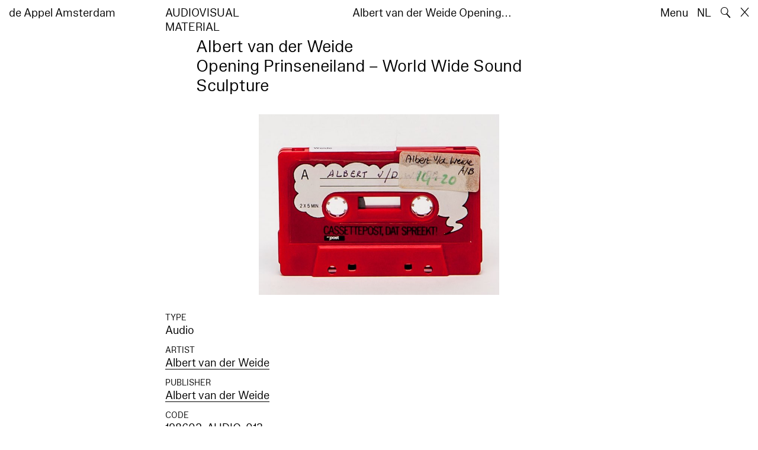

--- FILE ---
content_type: text/html; charset=utf-8
request_url: https://www.deappel.nl/en/archive/audios/15960-albert-van-der-weide-opening-prinseneiland-world-wide-sound-sculpture
body_size: 3846
content:
<!DOCTYPE html>
<html xmlns="http://www.w3.org/1999/xhtml" xml:lang="en" lang="en" class="" style="--bgcolor: #fff">
<head>
	<meta http-equiv="Content-Type" content="text/html;charset=utf-8" />
	<meta http-equiv="X-UA-Compatible" content="IE=edge" />
	<meta name="viewport" content="width=device-width, initial-scale=1, maximum-scale=1, minimum-scale=1" />
	<title>Albert van der WeideOpening Prinseneiland – World Wide Sound Sculpture - Archive - de Appel Amsterdam</title>

	<link rel="stylesheet" type="text/css" media="all" href="/styles/datepicker.min.css"/>
	<link rel="stylesheet" type="text/css" media="all" href="/styles/cbplayer.css?v=20250528152000"/>
    <link rel="stylesheet" type="text/css" media="all" href="/styles/mapbox.css"/>
    <link rel="stylesheet" type="text/css" media="all" href="/styles/roundslider.min.css"/>
	<link rel="stylesheet" type="text/css" media="all" href="/styles/main.css?v=20251028104828" />
	<meta property="og:url" content="https://www.deappel.nl/en/archive/audios/15960-albert-van-der-weide-opening-prinseneiland-world-wide-sound-sculpture" />
	<meta property="og:type" content="article" />
	<meta property="og:title" content="Albert van der WeideOpening Prinseneiland – World Wide Sound Sculpture - Archive - de Appel Amsterdam" />
	<meta name="twitter:card" content="summary_large_image">
	<meta name="twitter:title" content="Albert van der WeideOpening Prinseneiland – World Wide Sound Sculpture - Archive - de Appel Amsterdam" />
	<link rel="apple-touch-icon" sizes="180x180" href="/apple-touch-icon.png">
	<link rel="icon" type="image/png" sizes="32x32" href="/favicon-32x32.png">
	<link rel="icon" type="image/png" sizes="16x16" href="/favicon-16x16.png">
	<link rel="manifest" href="/site.webmanifest">
	<meta name="msapplication-TileColor" content="#da532c">
	<meta name="theme-color" content="#ffffff">
	<script>document.cookie='resolution='+Math.max(screen.width,screen.height)+("devicePixelRatio" in window ? ","+devicePixelRatio : ",1")+'; path=/';</script>
	<script src="https://cdn.usefathom.com/script.js" data-site="KVXDXELP" defer></script>
	<!--
		Design by Bardhi Haliti (https://bardhihaliti.com/)
		Technical realization by Systemantics (https://www.systemantics.net/)
	-->
</head>
<body>


<div class="overlayer overlayer--menu">
    <div class="overlayer__inner">
        <a href="/en/" class="logo landing-header__logo">
            de<br>
            Appel<br>
            Amsterdam
        </a>

        <div class="overlayer__top-right">
            <ul class="overlayer__right">
                <li class="overlayer__right-item overlayer__right-item--lang">
                <a href="/nl/archive/audios/15960-albert-van-der-weide-opening-prinseneiland-world-wide-sound-sculpture">NL</a>
                </li>

                <li class="overlayer__right-item">
                    <div class="icon icon--close overlayer__close"></div>
                </li>
            </ul>
        </div>

        <div class="overlayer__center-menu">

            <a href="/en/menu/513/514-mission" class="overlayer__center-item">About</a>
            <a href="/en/events/" class="overlayer__center-item">Programme &amp; Visit</a>
            <a href="/en/news/" class="overlayer__center-item">News</a>
            <a href="/en/menu/1682/14076-de-appel-periodical-1-composting-winter-2025" class="overlayer__center-item">Harvests</a>
        </div>

        <div class="charslayer__item charslayer__item--top charslayer__item--menu">
            <a href="/en/archive/">
                Archive
            </a>
        </div>

        <div class="charslayer__item charslayer__item--left charslayer__item--menu">
            <a href="/en/curatorial-programme/">
                Curatorial Programme
            </a>
        </div>

        <div class="charslayer__item charslayer__item--right charslayer__item--menu">
            <a href="/en/embedded-art/">
                Embedded Art
            </a>
        </div>

    </div>
</div>
<div class="pinheader" style="background-color: var(--bgcolor)">
    <div class="pinheader__inner">
        <a href="/en/" class="logo pinheader__home">
            de Appel Amsterdam
        </a>

        <div class="pinheader__menu pinheader__menu--upper">
            <div class="pinheader__menu-left pinheader__menu-left--narrow">
                Audiovisual material
            </div>
            <div class="pinheader__menu-center">
                
            </div>
            <div class="pinheader__menu-right">
                 Albert van der Weide Opening…
            </div>
        </div>

        <ul class="header__right">
            <li class="header__right-item">
                <span class="menu-button js-open-menu">
                    Menu
                </span>
            </li>
            <li class="header__right-item">
                <a href="/nl/archive/audios/15960-albert-van-der-weide-opening-prinseneiland-world-wide-sound-sculpture">NL</a>
            </li>
            <li class="header__right-item">
                <span class="search-button js-open-search">
                    🔍
                </span>
            </li>
            <li class="header__right-item">
                <a href="/en/" class="icon icon--close"></a>
            </li>
        </ul>
    </div>
</div>

<main class="main">
    <div class="main__inner main__inner--blocks">

        <div class="block block--title">
            <h1>Albert van der Weide<br />Opening Prinseneiland – World Wide Sound Sculpture</h1>
        </div>        <div class="block block--image block--image-s">
            <div class="lazyimage-container" style="padding-bottom: 75%">
                <img class="js-lazyload lazyimage" data-src="/fmpweb/images/67/33/6733__MG_5008e.jpg?w=1600" data-srcset="/fmpweb/images/67/33/6733__MG_5008e.jpg?w=100 100w,/fmpweb/images/67/33/6733__MG_5008e.jpg?w=200 200w,/fmpweb/images/67/33/6733__MG_5008e.jpg?w=300 300w,/fmpweb/images/67/33/6733__MG_5008e.jpg?w=400 400w,/fmpweb/images/67/33/6733__MG_5008e.jpg?w=500 500w,/fmpweb/images/67/33/6733__MG_5008e.jpg?w=640 640w,/fmpweb/images/67/33/6733__MG_5008e.jpg?w=750 750w,/fmpweb/images/67/33/6733__MG_5008e.jpg?w=828 828w,/fmpweb/images/67/33/6733__MG_5008e.jpg?w=1024 1024w,/fmpweb/images/67/33/6733__MG_5008e.jpg?w=1125 1125w,/fmpweb/images/67/33/6733__MG_5008e.jpg?w=1242 1242w,/fmpweb/images/67/33/6733__MG_5008e.jpg?w=1280 1280w,/fmpweb/images/67/33/6733__MG_5008e.jpg?w=1400 1400w,/fmpweb/images/67/33/6733__MG_5008e.jpg?w=1500 1500w,/fmpweb/images/67/33/6733__MG_5008e.jpg?w=1600 1600w,/fmpweb/images/67/33/6733__MG_5008e.jpg?w=1700 1700w,/fmpweb/images/67/33/6733__MG_5008e.jpg?w=1800 1800w,/fmpweb/images/67/33/6733__MG_5008e.jpg?w=1920 1920w" data-sizes="auto" alt="" src="">            </div>

            
        </div>        <div class="block block--factslist">
            <dl><dt>Type</dt><dd>Audio</dd>
<dt>Artist</dt><dd><a href="/en/archive/entities/91-albert-van-der-weide">Albert van der Weide</a></dd>
<dt>Publisher</dt><dd><a href="/en/archive/entities/91-albert-van-der-weide">Albert van der Weide</a></dd>
<dt>Code</dt><dd>198602-AUDIO-013</dd>
<dt>Details</dt><dd>audio cassette tape (K7)</dd></dl>
        </div>        <div class="block block--related">
            <div class="block-related-title">
                Related            </div>


            <div class="block-related-items">
<div class="related-item">
    <div class="related-item__wrap">
        <span class="related-item__image clickable-block" data-href="/en/archive/events/373-opening-of-the-new-premises-of-de-appel-prinseneiland-7-amsterdam">
            <img class="js-lazyload lazyimage" data-src="/images/thonikimages_1087_198602a.jpg?w=1600" data-srcset="/images/thonikimages_1087_198602a.jpg?w=100 100w,/images/thonikimages_1087_198602a.jpg?w=200 200w,/images/thonikimages_1087_198602a.jpg?w=300 300w,/images/thonikimages_1087_198602a.jpg?w=400 400w,/images/thonikimages_1087_198602a.jpg?w=500 500w,/images/thonikimages_1087_198602a.jpg?w=640 640w,/images/thonikimages_1087_198602a.jpg?w=750 750w,/images/thonikimages_1087_198602a.jpg?w=828 828w,/images/thonikimages_1087_198602a.jpg?w=1024 1024w,/images/thonikimages_1087_198602a.jpg?w=1125 1125w,/images/thonikimages_1087_198602a.jpg?w=1242 1242w,/images/thonikimages_1087_198602a.jpg?w=1280 1280w,/images/thonikimages_1087_198602a.jpg?w=1400 1400w,/images/thonikimages_1087_198602a.jpg?w=1500 1500w,/images/thonikimages_1087_198602a.jpg?w=1600 1600w,/images/thonikimages_1087_198602a.jpg?w=1700 1700w,/images/thonikimages_1087_198602a.jpg?w=1800 1800w,/images/thonikimages_1087_198602a.jpg?w=1920 1920w" data-sizes="auto" alt="" src="">
        </span>
        <a href="/en/archive/events/373-opening-of-the-new-premises-of-de-appel-prinseneiland-7-amsterdam" class="related-item__title">
            <div class="related-item__title-title">
                Opening of the new premises of De Appel: Prinseneiland 7, Amsterdam
            </div>
        </a>
    </div>

    <div class="related-item__date">
        exhibition<br>
                        30.04.1986    </div>
</div>
            </div>
        </div>
		<div class="block block--related-entitys">
			<div class="related-entitys">
<div class="related-entity">
    <a href="/en/archive/entities/91-albert-van-der-weide" class="related-entity__inner">
        <div class="related-entity__circle">
            <span class="related-entity__content">
                <span class="related-entity__name">
                    Albert van der Weide
                </span>
                        <span class="related-entity__role">
                    (artist)
                </span>
                    </span>
        </div>
    </a>
</div><div class="related-entity">
    <a href="/en/archive/entities/91-albert-van-der-weide" class="related-entity__inner">
        <div class="related-entity__circle">
            <span class="related-entity__content">
                <span class="related-entity__name">
                    Albert van der Weide
                </span>
                        <span class="related-entity__role">
                    (publisher)
                </span>
                    </span>
        </div>
    </a>
</div>			</div>
		</div>

    </div>

        <div class="block-search block-search--overlayer" style="background-color: var(--bgcolor)">
        <div class="block-search__inner">

            <div class="block-search__bullets">
                <div class="block-search__bullet block-search__bullet--active block-search__bullet--current js-block-search__bullet"></div>
                <div class="block-search__bullet js-block-search__bullet"></div>
                <div class="block-search__bullet js-block-search__bullet"></div>
            </div>


            <form action="/en/search" method="get" class="block-search__form" autocomplete="off">
                <div class="block-search__input-wrap">
                    <div class="block-search__icon">🔍</div>
                    <input type="text" name="q" class="block-search__input" placeholder="Search…">
                    <buton class="block-search__button">→</buton>
                </div>
            </form>

            <div class="block-search__bottom">
                <a href="/en/search" class="block-search__bottom-button">Filtered Search →</a>
            </div>

        </div>
    </div>

    <div class="block-search-bg"></div>
</main>



<footer class="footer">
	<div class="footer__inner">

		<div class="footer__text">
			<p>de Appel is an exhibition space, a curatorial and pedagogical lab, and an arts library and archive that was founded in 1975.</p>

		</div>

		<div class="footer__address">
			<p>Tolstraat 160<br />
1074 VM Amsterdam<br />
Nederland</p>

<p>+31 (0)2 06 25 56 51<br />
<a href="#" onclick="location.href='znvygb:vasb@qrnccry.ay'.replace(/[a-zA-Z]/g,function(c){return String.fromCharCode((c<='Z'?90:122)>=(c=c.charCodeAt(0)+13)?c:c-26);});return false">info [at] deappel.nl</a></p>

		</div>

		<div class="footer__openigtimes">
			<p>de Appel respects the work of artists and other makers, and tries her best to properly credit them. Any perceived mistake crediting any individual or organisation is completely unintentional.&nbsp;</p>

<p><a href="https://www.deappel.nl/en/menu/513-about/13183-privacy-policy">Read our privacy policy here</a></p>

		</div>

		<div class="footer__right">
			<div class="footer__right-wrap">
				<span class="footer__socialmedia">
					<p><a href="https://www.instagram.com/de_appel/">Instagram</a><br />
<a href="https://www.facebook.com/deappelartscentre">Facebook</a></p>

<p>Adults: €6<br />
Students: €3<br />
Neighbors:&nbsp;€3<br />
Ages 0 – 18: free<br />
<br />
We accept ICOM, Museumkaart and Stadspas. The Museumkaart&nbsp;is available at the reception desk.</p>

				</span>

				<span class="footer__links">
					<p>Opening hours:<br />
Wednesday –&nbsp;Sunday<br />
between 12–6pm&nbsp;</p>

<p>Between 24 November 2025 and 16 January 2026 de Appel is only open for events and archive visits.<br />
<br />
<a href="https://new.deappel.nl/en/menu/1242-welcome/1244-plan-your-visit">Welcome</a><br />
<a href="https://new.deappel.nl/en/menu/513-basis/1291-press">Press</a><br />
<a href="https://new.deappel.nl/en/menu/513-basis/2324-support">Support</a><br />
<a href="https://www.deappel.nl/en/menu/513-about/1290-people">Colofon</a></p>

<p>&nbsp;</p>

				</span>
			</div>

			<div class="footer__subscribe">
				<form method="post" action="#" class="footer-subscribe js-newsletter-submit">
					<div class="footer-subscribe__wrap">
						<input type="text" name="email" placeholder="Subscribe to mailing list" class="footer-subscribe__input">
						<button type="submit" class="footer-sibscribe__button">→</button>
					</div>
				</form>
			</div>
		</div>

	</div>
</footer>
	<div class="grid">
		<div class="grid-cell js-grid-cell"></div>
	</div>

	<script>
		window.lazySizesConfig = {
			lazyClass: 'js-lazyload'
		};
	</script>
	<script type="text/javascript" src="/scripts/lazysizes.min.js"></script>
	<script type="text/javascript" src="/scripts/jquery-3.3.1.min.js"></script>
	<script type="text/javascript" src="/scripts/fastclick.js"></script>
	<script type="text/javascript" src="/scripts/isotope.pkgd.min.js"></script>
	<script type="text/javascript" src="/scripts/flickity.pkgd.min.js"></script>
	<script type="text/javascript" src="/scripts/flickity-fade.js"></script>
	<script type="text/javascript" src="/scripts/jquery.hoverIntent.min.js"></script>
	<script type="text/javascript" src="/scripts/datepicker.min.js"></script>
	<script type="text/javascript" src="/scripts/jquery-dateformat.min.js"></script>
	<script type="text/javascript" src="/scripts/cbplayer.js?v=20250528152004"></script>
   <script type="text/javascript" src="/scripts/sticky-sidebar.js"></script>
   <script type="text/javascript" src="/scripts/mapbox.js"></script>
   <script type="text/javascript" src="/scripts/jquery.customSelect.min.js"></script>
	<script type="text/javascript" src="/scripts/main.js?v=20251110134927"></script>
</body>
</html>
